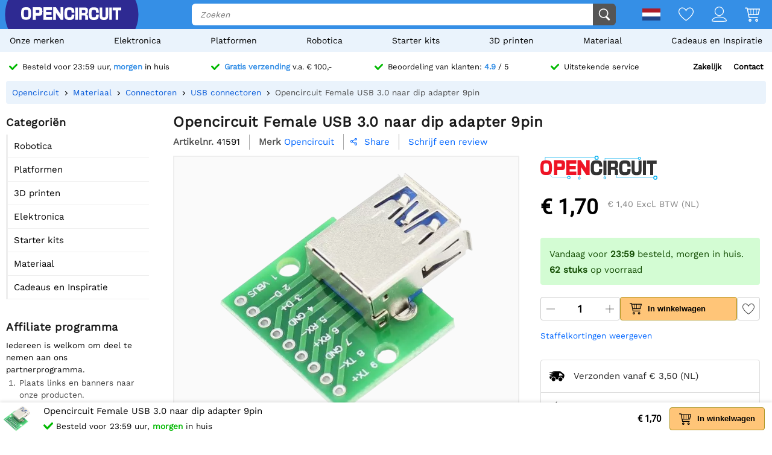

--- FILE ---
content_type: text/html; charset=utf-8
request_url: https://opencircuit.nl/api/session/set
body_size: -15
content:
{"success":true,"tkn":8363671}